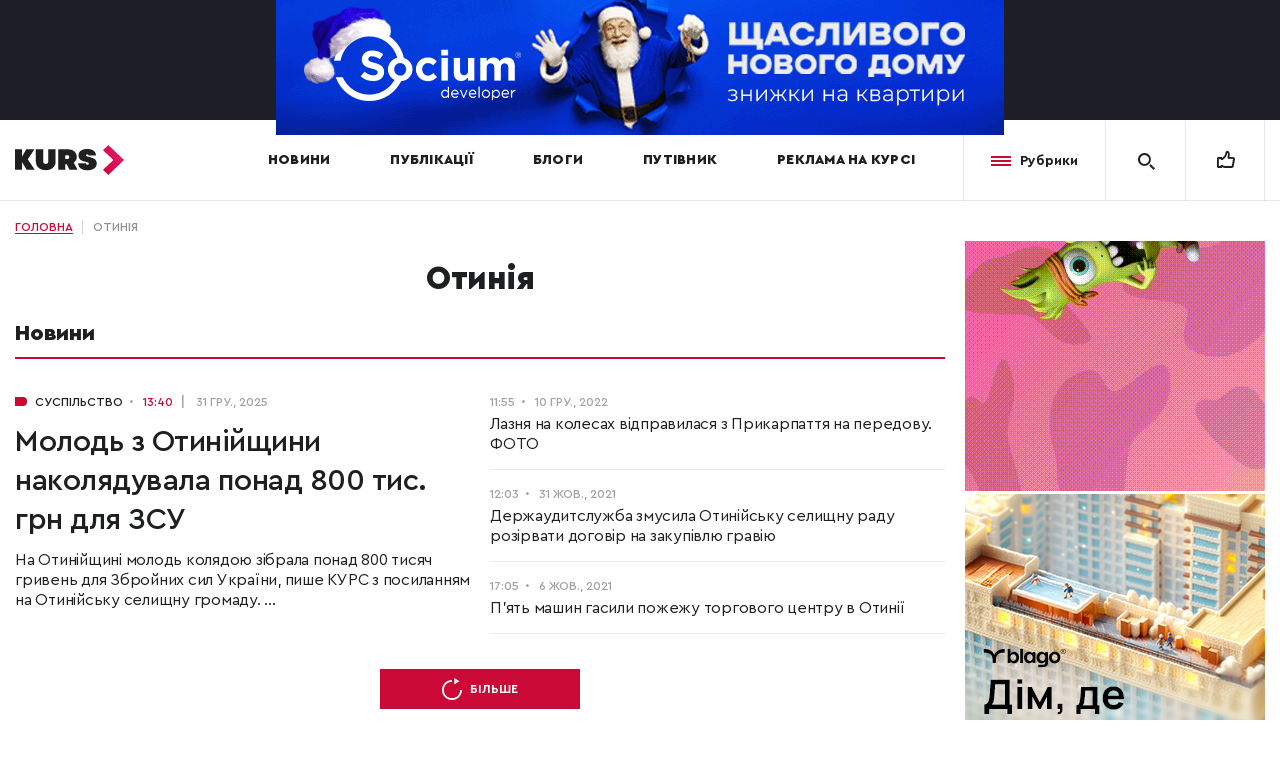

--- FILE ---
content_type: text/html; charset=UTF-8
request_url: https://kurs.if.ua/tag/otyniya/
body_size: 19793
content:
<!doctype html>
<html prefix="og: http://ogp.me/ns#" lang="">
<head>
<title>Отинія | Курс</title>
	<meta charset="UTF-8" />

		<meta name="viewport" content="width=device-width,initial-scale=1">

	<link rel="shortcut icon" href="/favicon.ico?ver=3.2" type="image/x-icon"><!-- Google (gtag.js) DataLayer режиму згоди, доданого Site Kit -->
<script id="google_gtagjs-js-consent-mode-data-layer" type="text/javascript">
window.dataLayer = window.dataLayer || [];function gtag(){dataLayer.push(arguments);}
gtag('consent', 'default', {"ad_personalization":"denied","ad_storage":"denied","ad_user_data":"denied","analytics_storage":"denied","functionality_storage":"denied","security_storage":"denied","personalization_storage":"denied","region":["AT","BE","BG","CH","CY","CZ","DE","DK","EE","ES","FI","FR","GB","GR","HR","HU","IE","IS","IT","LI","LT","LU","LV","MT","NL","NO","PL","PT","RO","SE","SI","SK"],"wait_for_update":500});
window._googlesitekitConsentCategoryMap = {"statistics":["analytics_storage"],"marketing":["ad_storage","ad_user_data","ad_personalization"],"functional":["functionality_storage","security_storage"],"preferences":["personalization_storage"]};
window._googlesitekitConsents = {"ad_personalization":"denied","ad_storage":"denied","ad_user_data":"denied","analytics_storage":"denied","functionality_storage":"denied","security_storage":"denied","personalization_storage":"denied","region":["AT","BE","BG","CH","CY","CZ","DE","DK","EE","ES","FI","FR","GB","GR","HR","HU","IE","IS","IT","LI","LT","LU","LV","MT","NL","NO","PL","PT","RO","SE","SI","SK"],"wait_for_update":500};
</script>
<!-- Закінчення тегу Google (gtag.js) DataLayer режиму згоди, доданого Site Kit -->

<!-- Оптимізація пошукових систем (SEO) з Rank Math - https://rankmath.com/ -->
<meta name="description" content="Отинія"/>
<meta name="robots" content="follow, index, max-snippet:-1, max-video-preview:-1, max-image-preview:large"/>
<link rel="canonical" href="https://kurs.if.ua/tag/otyniya/" />
<link rel="next" href="https://kurs.if.ua/tag/otyniya/page/2/" />
<meta property="og:locale" content="uk_UA" />
<meta property="og:type" content="article" />
<meta property="og:title" content="Отинія | Курс" />
<meta property="og:description" content="Отинія" />
<meta property="og:url" content="https://kurs.if.ua/tag/otyniya/" />
<meta property="og:site_name" content="Курс" />
<meta property="og:image" content="https://kurs.if.ua/wp-content/uploads/2019/06/og_image_2_kurs.png" />
<meta property="og:image:secure_url" content="https://kurs.if.ua/wp-content/uploads/2019/06/og_image_2_kurs.png" />
<meta property="og:image:width" content="1200" />
<meta property="og:image:height" content="630" />
<meta property="og:image:type" content="image/png" />
<meta name="twitter:card" content="summary_large_image" />
<meta name="twitter:title" content="Отинія | Курс" />
<meta name="twitter:description" content="Отинія" />
<meta name="twitter:image" content="https://kurs.if.ua/wp-content/uploads/2019/06/og_image_2_kurs.png" />
<meta name="twitter:label1" content="Записи" />
<meta name="twitter:data1" content="46" />
<script type="application/ld+json" class="rank-math-schema">{"@context":"https://schema.org","@graph":[{"@type":"Organization","@id":"https://kurs.if.ua/#organization","name":"\u041a\u0443\u0440\u0441","url":"https://kurs.if.ua"},{"@type":"WebSite","@id":"https://kurs.if.ua/#website","url":"https://kurs.if.ua","name":"\u041a\u0443\u0440\u0441","publisher":{"@id":"https://kurs.if.ua/#organization"},"inLanguage":"uk"},{"@type":"CollectionPage","@id":"https://kurs.if.ua/tag/otyniya/#webpage","url":"https://kurs.if.ua/tag/otyniya/","name":"\u041e\u0442\u0438\u043d\u0456\u044f | \u041a\u0443\u0440\u0441","isPartOf":{"@id":"https://kurs.if.ua/#website"},"inLanguage":"uk"}]}</script>
<!-- /Плагін Rank Math WordPress SEO -->

<link rel='dns-prefetch' href='//www.googletagmanager.com' />
<link href='https://fonts.gstatic.com' crossorigin rel='preconnect' />
<style type="text/css">
img.wp-smiley,
img.emoji {
	display: inline !important;
	border: none !important;
	box-shadow: none !important;
	height: 1em !important;
	width: 1em !important;
	margin: 0 0.07em !important;
	vertical-align: -0.1em !important;
	background: none !important;
	padding: 0 !important;
}
</style>
	
		<style type="text/css">
			.mistape-test, .mistape_mistake_inner {color: #ca0937 !important;}
			#mistape_dialog h2::before, #mistape_dialog .mistape_action, .mistape-letter-back {background-color: #ca0937 !important; }
			#mistape_reported_text:before, #mistape_reported_text:after {border-color: #ca0937 !important;}
            .mistape-letter-front .front-left {border-left-color: #ca0937 !important;}
            .mistape-letter-front .front-right {border-right-color: #ca0937 !important;}
            .mistape-letter-front .front-bottom, .mistape-letter-back > .mistape-letter-back-top, .mistape-letter-top {border-bottom-color: #ca0937 !important;}
            .mistape-logo svg {fill: #ca0937 !important;}
		</style>
		<link rel='stylesheet' id='wp-block-library-css' href='https://kurs.if.ua/wp-includes/css/dist/block-library/style.min.css?ver=6.3.7' type='text/css' media='all' />
<style id='classic-theme-styles-inline-css' type='text/css'>
/*! This file is auto-generated */
.wp-block-button__link{color:#fff;background-color:#32373c;border-radius:9999px;box-shadow:none;text-decoration:none;padding:calc(.667em + 2px) calc(1.333em + 2px);font-size:1.125em}.wp-block-file__button{background:#32373c;color:#fff;text-decoration:none}
</style>
<style id='global-styles-inline-css' type='text/css'>
body{--wp--preset--color--black: #000000;--wp--preset--color--cyan-bluish-gray: #abb8c3;--wp--preset--color--white: #ffffff;--wp--preset--color--pale-pink: #f78da7;--wp--preset--color--vivid-red: #cf2e2e;--wp--preset--color--luminous-vivid-orange: #ff6900;--wp--preset--color--luminous-vivid-amber: #fcb900;--wp--preset--color--light-green-cyan: #7bdcb5;--wp--preset--color--vivid-green-cyan: #00d084;--wp--preset--color--pale-cyan-blue: #8ed1fc;--wp--preset--color--vivid-cyan-blue: #0693e3;--wp--preset--color--vivid-purple: #9b51e0;--wp--preset--gradient--vivid-cyan-blue-to-vivid-purple: linear-gradient(135deg,rgba(6,147,227,1) 0%,rgb(155,81,224) 100%);--wp--preset--gradient--light-green-cyan-to-vivid-green-cyan: linear-gradient(135deg,rgb(122,220,180) 0%,rgb(0,208,130) 100%);--wp--preset--gradient--luminous-vivid-amber-to-luminous-vivid-orange: linear-gradient(135deg,rgba(252,185,0,1) 0%,rgba(255,105,0,1) 100%);--wp--preset--gradient--luminous-vivid-orange-to-vivid-red: linear-gradient(135deg,rgba(255,105,0,1) 0%,rgb(207,46,46) 100%);--wp--preset--gradient--very-light-gray-to-cyan-bluish-gray: linear-gradient(135deg,rgb(238,238,238) 0%,rgb(169,184,195) 100%);--wp--preset--gradient--cool-to-warm-spectrum: linear-gradient(135deg,rgb(74,234,220) 0%,rgb(151,120,209) 20%,rgb(207,42,186) 40%,rgb(238,44,130) 60%,rgb(251,105,98) 80%,rgb(254,248,76) 100%);--wp--preset--gradient--blush-light-purple: linear-gradient(135deg,rgb(255,206,236) 0%,rgb(152,150,240) 100%);--wp--preset--gradient--blush-bordeaux: linear-gradient(135deg,rgb(254,205,165) 0%,rgb(254,45,45) 50%,rgb(107,0,62) 100%);--wp--preset--gradient--luminous-dusk: linear-gradient(135deg,rgb(255,203,112) 0%,rgb(199,81,192) 50%,rgb(65,88,208) 100%);--wp--preset--gradient--pale-ocean: linear-gradient(135deg,rgb(255,245,203) 0%,rgb(182,227,212) 50%,rgb(51,167,181) 100%);--wp--preset--gradient--electric-grass: linear-gradient(135deg,rgb(202,248,128) 0%,rgb(113,206,126) 100%);--wp--preset--gradient--midnight: linear-gradient(135deg,rgb(2,3,129) 0%,rgb(40,116,252) 100%);--wp--preset--font-size--small: 13px;--wp--preset--font-size--medium: 20px;--wp--preset--font-size--large: 36px;--wp--preset--font-size--x-large: 42px;--wp--preset--spacing--20: 0.44rem;--wp--preset--spacing--30: 0.67rem;--wp--preset--spacing--40: 1rem;--wp--preset--spacing--50: 1.5rem;--wp--preset--spacing--60: 2.25rem;--wp--preset--spacing--70: 3.38rem;--wp--preset--spacing--80: 5.06rem;--wp--preset--shadow--natural: 6px 6px 9px rgba(0, 0, 0, 0.2);--wp--preset--shadow--deep: 12px 12px 50px rgba(0, 0, 0, 0.4);--wp--preset--shadow--sharp: 6px 6px 0px rgba(0, 0, 0, 0.2);--wp--preset--shadow--outlined: 6px 6px 0px -3px rgba(255, 255, 255, 1), 6px 6px rgba(0, 0, 0, 1);--wp--preset--shadow--crisp: 6px 6px 0px rgba(0, 0, 0, 1);}:where(.is-layout-flex){gap: 0.5em;}:where(.is-layout-grid){gap: 0.5em;}body .is-layout-flow > .alignleft{float: left;margin-inline-start: 0;margin-inline-end: 2em;}body .is-layout-flow > .alignright{float: right;margin-inline-start: 2em;margin-inline-end: 0;}body .is-layout-flow > .aligncenter{margin-left: auto !important;margin-right: auto !important;}body .is-layout-constrained > .alignleft{float: left;margin-inline-start: 0;margin-inline-end: 2em;}body .is-layout-constrained > .alignright{float: right;margin-inline-start: 2em;margin-inline-end: 0;}body .is-layout-constrained > .aligncenter{margin-left: auto !important;margin-right: auto !important;}body .is-layout-constrained > :where(:not(.alignleft):not(.alignright):not(.alignfull)){max-width: var(--wp--style--global--content-size);margin-left: auto !important;margin-right: auto !important;}body .is-layout-constrained > .alignwide{max-width: var(--wp--style--global--wide-size);}body .is-layout-flex{display: flex;}body .is-layout-flex{flex-wrap: wrap;align-items: center;}body .is-layout-flex > *{margin: 0;}body .is-layout-grid{display: grid;}body .is-layout-grid > *{margin: 0;}:where(.wp-block-columns.is-layout-flex){gap: 2em;}:where(.wp-block-columns.is-layout-grid){gap: 2em;}:where(.wp-block-post-template.is-layout-flex){gap: 1.25em;}:where(.wp-block-post-template.is-layout-grid){gap: 1.25em;}.has-black-color{color: var(--wp--preset--color--black) !important;}.has-cyan-bluish-gray-color{color: var(--wp--preset--color--cyan-bluish-gray) !important;}.has-white-color{color: var(--wp--preset--color--white) !important;}.has-pale-pink-color{color: var(--wp--preset--color--pale-pink) !important;}.has-vivid-red-color{color: var(--wp--preset--color--vivid-red) !important;}.has-luminous-vivid-orange-color{color: var(--wp--preset--color--luminous-vivid-orange) !important;}.has-luminous-vivid-amber-color{color: var(--wp--preset--color--luminous-vivid-amber) !important;}.has-light-green-cyan-color{color: var(--wp--preset--color--light-green-cyan) !important;}.has-vivid-green-cyan-color{color: var(--wp--preset--color--vivid-green-cyan) !important;}.has-pale-cyan-blue-color{color: var(--wp--preset--color--pale-cyan-blue) !important;}.has-vivid-cyan-blue-color{color: var(--wp--preset--color--vivid-cyan-blue) !important;}.has-vivid-purple-color{color: var(--wp--preset--color--vivid-purple) !important;}.has-black-background-color{background-color: var(--wp--preset--color--black) !important;}.has-cyan-bluish-gray-background-color{background-color: var(--wp--preset--color--cyan-bluish-gray) !important;}.has-white-background-color{background-color: var(--wp--preset--color--white) !important;}.has-pale-pink-background-color{background-color: var(--wp--preset--color--pale-pink) !important;}.has-vivid-red-background-color{background-color: var(--wp--preset--color--vivid-red) !important;}.has-luminous-vivid-orange-background-color{background-color: var(--wp--preset--color--luminous-vivid-orange) !important;}.has-luminous-vivid-amber-background-color{background-color: var(--wp--preset--color--luminous-vivid-amber) !important;}.has-light-green-cyan-background-color{background-color: var(--wp--preset--color--light-green-cyan) !important;}.has-vivid-green-cyan-background-color{background-color: var(--wp--preset--color--vivid-green-cyan) !important;}.has-pale-cyan-blue-background-color{background-color: var(--wp--preset--color--pale-cyan-blue) !important;}.has-vivid-cyan-blue-background-color{background-color: var(--wp--preset--color--vivid-cyan-blue) !important;}.has-vivid-purple-background-color{background-color: var(--wp--preset--color--vivid-purple) !important;}.has-black-border-color{border-color: var(--wp--preset--color--black) !important;}.has-cyan-bluish-gray-border-color{border-color: var(--wp--preset--color--cyan-bluish-gray) !important;}.has-white-border-color{border-color: var(--wp--preset--color--white) !important;}.has-pale-pink-border-color{border-color: var(--wp--preset--color--pale-pink) !important;}.has-vivid-red-border-color{border-color: var(--wp--preset--color--vivid-red) !important;}.has-luminous-vivid-orange-border-color{border-color: var(--wp--preset--color--luminous-vivid-orange) !important;}.has-luminous-vivid-amber-border-color{border-color: var(--wp--preset--color--luminous-vivid-amber) !important;}.has-light-green-cyan-border-color{border-color: var(--wp--preset--color--light-green-cyan) !important;}.has-vivid-green-cyan-border-color{border-color: var(--wp--preset--color--vivid-green-cyan) !important;}.has-pale-cyan-blue-border-color{border-color: var(--wp--preset--color--pale-cyan-blue) !important;}.has-vivid-cyan-blue-border-color{border-color: var(--wp--preset--color--vivid-cyan-blue) !important;}.has-vivid-purple-border-color{border-color: var(--wp--preset--color--vivid-purple) !important;}.has-vivid-cyan-blue-to-vivid-purple-gradient-background{background: var(--wp--preset--gradient--vivid-cyan-blue-to-vivid-purple) !important;}.has-light-green-cyan-to-vivid-green-cyan-gradient-background{background: var(--wp--preset--gradient--light-green-cyan-to-vivid-green-cyan) !important;}.has-luminous-vivid-amber-to-luminous-vivid-orange-gradient-background{background: var(--wp--preset--gradient--luminous-vivid-amber-to-luminous-vivid-orange) !important;}.has-luminous-vivid-orange-to-vivid-red-gradient-background{background: var(--wp--preset--gradient--luminous-vivid-orange-to-vivid-red) !important;}.has-very-light-gray-to-cyan-bluish-gray-gradient-background{background: var(--wp--preset--gradient--very-light-gray-to-cyan-bluish-gray) !important;}.has-cool-to-warm-spectrum-gradient-background{background: var(--wp--preset--gradient--cool-to-warm-spectrum) !important;}.has-blush-light-purple-gradient-background{background: var(--wp--preset--gradient--blush-light-purple) !important;}.has-blush-bordeaux-gradient-background{background: var(--wp--preset--gradient--blush-bordeaux) !important;}.has-luminous-dusk-gradient-background{background: var(--wp--preset--gradient--luminous-dusk) !important;}.has-pale-ocean-gradient-background{background: var(--wp--preset--gradient--pale-ocean) !important;}.has-electric-grass-gradient-background{background: var(--wp--preset--gradient--electric-grass) !important;}.has-midnight-gradient-background{background: var(--wp--preset--gradient--midnight) !important;}.has-small-font-size{font-size: var(--wp--preset--font-size--small) !important;}.has-medium-font-size{font-size: var(--wp--preset--font-size--medium) !important;}.has-large-font-size{font-size: var(--wp--preset--font-size--large) !important;}.has-x-large-font-size{font-size: var(--wp--preset--font-size--x-large) !important;}
.wp-block-navigation a:where(:not(.wp-element-button)){color: inherit;}
:where(.wp-block-post-template.is-layout-flex){gap: 1.25em;}:where(.wp-block-post-template.is-layout-grid){gap: 1.25em;}
:where(.wp-block-columns.is-layout-flex){gap: 2em;}:where(.wp-block-columns.is-layout-grid){gap: 2em;}
.wp-block-pullquote{font-size: 1.5em;line-height: 1.6;}
</style>
<link rel='stylesheet' id='contact-form-7-css' href='https://kurs.if.ua/wp-content/plugins/contact-form-7/includes/css/styles.css?ver=5.9.8' type='text/css' media='all' />
<link rel='stylesheet' id='mistape-front-css' href='https://kurs.if.ua/wp-content/plugins/mistape/assets/css/mistape-front.css?ver=1.3.9' type='text/css' media='all' />
<style id='akismet-widget-style-inline-css' type='text/css'>

			.a-stats {
				--akismet-color-mid-green: #357b49;
				--akismet-color-white: #fff;
				--akismet-color-light-grey: #f6f7f7;

				max-width: 350px;
				width: auto;
			}

			.a-stats * {
				all: unset;
				box-sizing: border-box;
			}

			.a-stats strong {
				font-weight: 600;
			}

			.a-stats a.a-stats__link,
			.a-stats a.a-stats__link:visited,
			.a-stats a.a-stats__link:active {
				background: var(--akismet-color-mid-green);
				border: none;
				box-shadow: none;
				border-radius: 8px;
				color: var(--akismet-color-white);
				cursor: pointer;
				display: block;
				font-family: -apple-system, BlinkMacSystemFont, 'Segoe UI', 'Roboto', 'Oxygen-Sans', 'Ubuntu', 'Cantarell', 'Helvetica Neue', sans-serif;
				font-weight: 500;
				padding: 12px;
				text-align: center;
				text-decoration: none;
				transition: all 0.2s ease;
			}

			/* Extra specificity to deal with TwentyTwentyOne focus style */
			.widget .a-stats a.a-stats__link:focus {
				background: var(--akismet-color-mid-green);
				color: var(--akismet-color-white);
				text-decoration: none;
			}

			.a-stats a.a-stats__link:hover {
				filter: brightness(110%);
				box-shadow: 0 4px 12px rgba(0, 0, 0, 0.06), 0 0 2px rgba(0, 0, 0, 0.16);
			}

			.a-stats .count {
				color: var(--akismet-color-white);
				display: block;
				font-size: 1.5em;
				line-height: 1.4;
				padding: 0 13px;
				white-space: nowrap;
			}
		
</style>
<link rel='stylesheet' id='style-css-css' href='https://kurs.if.ua/wp-content/themes/kurs/assets/css/style.min.css?ver=1768674054' type='text/css' media='all' />
<script type='text/javascript' src='https://kurs.if.ua/wp-includes/js/jquery/jquery.min.js?ver=3.7.0' id='jquery-core-js'></script>
<script type='text/javascript' src='https://kurs.if.ua/wp-includes/js/jquery/jquery-migrate.min.js?ver=3.4.1' id='jquery-migrate-js'></script>

<!-- Початок фрагмента тегу Google (gtag.js), доданого за допомогою Site Kit -->
<!-- Фрагмент Google Analytics, доданий Site Kit -->
<script type='text/javascript' src='https://www.googletagmanager.com/gtag/js?id=GT-K55M3RB' id='google_gtagjs-js' async></script>
<script id="google_gtagjs-js-after" type="text/javascript">
window.dataLayer = window.dataLayer || [];function gtag(){dataLayer.push(arguments);}
gtag("set","linker",{"domains":["kurs.if.ua"]});
gtag("js", new Date());
gtag("set", "developer_id.dZTNiMT", true);
gtag("config", "GT-K55M3RB");
</script>
<link rel="https://api.w.org/" href="https://kurs.if.ua/wp-json/" /><link rel="alternate" type="application/json" href="https://kurs.if.ua/wp-json/wp/v2/tags/9893" />
<!-- This site is using AdRotate v5.16 to display their advertisements - https://ajdg.solutions/ -->
<!-- AdRotate CSS -->
<style type="text/css" media="screen">
	.g { margin:0px; padding:0px; overflow:hidden; line-height:1; zoom:1; }
	.g img { height:auto; }
	.g-col { position:relative; float:left; }
	.g-col:first-child { margin-left: 0; }
	.g-col:last-child { margin-right: 0; }
	@media only screen and (max-width: 480px) {
		.g-col, .g-dyn, .g-single { width:100%; margin-left:0; margin-right:0; }
	}
</style>
<!-- /AdRotate CSS -->

<meta name="generator" content="Site Kit by Google 1.165.0" /><!-- Stream WordPress user activity plugin v4.1.1 -->
<meta name="google-site-verification" content="Gf0WO-4Bsi-iSHVoeMgkIXsF9hCaxKCiwURwp22f3ws">
<!-- Meta Pixel Code -->
<script type='text/javascript'>
!function(f,b,e,v,n,t,s){if(f.fbq)return;n=f.fbq=function(){n.callMethod?
n.callMethod.apply(n,arguments):n.queue.push(arguments)};if(!f._fbq)f._fbq=n;
n.push=n;n.loaded=!0;n.version='2.0';n.queue=[];t=b.createElement(e);t.async=!0;
t.src=v;s=b.getElementsByTagName(e)[0];s.parentNode.insertBefore(t,s)}(window,
document,'script','https://connect.facebook.net/en_US/fbevents.js?v=next');
</script>
<!-- End Meta Pixel Code -->

      <script type='text/javascript'>
        var url = window.location.origin + '?ob=open-bridge';
        fbq('set', 'openbridge', '616418242194490', url);
      </script>
    <script type='text/javascript'>fbq('init', '616418242194490', {}, {
    "agent": "wordpress-6.3.7-3.0.16"
})</script><script type='text/javascript'>
    fbq('track', 'PageView', []);
  </script>
<!-- Meta Pixel Code -->
<noscript>
<img height="1" width="1" style="display:none" alt="fbpx"
src="https://www.facebook.com/tr?id=616418242194490&ev=PageView&noscript=1" />
</noscript>
<!-- End Meta Pixel Code -->
      <meta name="onesignal" content="wordpress-plugin"/>
            <script>

      window.OneSignalDeferred = window.OneSignalDeferred || [];

      OneSignalDeferred.push(function(OneSignal) {
        var oneSignal_options = {};
        window._oneSignalInitOptions = oneSignal_options;

        oneSignal_options['serviceWorkerParam'] = { scope: '/' };
oneSignal_options['serviceWorkerPath'] = 'OneSignalSDKWorker.js.php';

        OneSignal.Notifications.setDefaultUrl("https://kurs.if.ua");

        oneSignal_options['wordpress'] = true;
oneSignal_options['appId'] = 'd1dd5850-5aa9-4039-b5e1-a9b0c98d4f0c';
oneSignal_options['allowLocalhostAsSecureOrigin'] = true;
oneSignal_options['welcomeNotification'] = { };
oneSignal_options['welcomeNotification']['disable'] = true;
oneSignal_options['path'] = "https://kurs.if.ua/wp-content/plugins/onesignal-free-web-push-notifications/sdk_files/";
oneSignal_options['safari_web_id'] = "web.onesignal.auto.1bb493cc-6f2b-4253-90e1-02d85a4b9e78";
oneSignal_options['promptOptions'] = { };
              OneSignal.init(window._oneSignalInitOptions);
              OneSignal.Slidedown.promptPush()      });

      function documentInitOneSignal() {
        var oneSignal_elements = document.getElementsByClassName("OneSignal-prompt");

        var oneSignalLinkClickHandler = function(event) { OneSignal.Notifications.requestPermission(); event.preventDefault(); };        for(var i = 0; i < oneSignal_elements.length; i++)
          oneSignal_elements[i].addEventListener('click', oneSignalLinkClickHandler, false);
      }

      if (document.readyState === 'complete') {
           documentInitOneSignal();
      }
      else {
           window.addEventListener("load", function(event){
               documentInitOneSignal();
          });
      }
    </script>
<link rel="icon" href="https://kurs.if.ua/wp-content/uploads/2019/05/cropped-kurs-favicon-32x32.png" sizes="32x32" />
<link rel="icon" href="https://kurs.if.ua/wp-content/uploads/2019/05/cropped-kurs-favicon-192x192.png" sizes="192x192" />
<link rel="apple-touch-icon" href="https://kurs.if.ua/wp-content/uploads/2019/05/cropped-kurs-favicon-180x180.png" />
<meta name="msapplication-TileImage" content="https://kurs.if.ua/wp-content/uploads/2019/05/cropped-kurs-favicon-270x270.png" />
		<style type="text/css" id="wp-custom-css">
			.t688__textwrapper, .t688__row {min-height: 300px;}

.top-block .top-block__inner{
	display: flex;
	align-items: center;
	height: 90px;
}

.correct + .top-block .top-block__inner{
	height: unset;
}

.top-block .top-block__inner video{
	max-width: 100%;
}

@media screen and (max-width: 768px){
	.top-block .top-block__inner{
		height: 70px;
	}
	
	.correct + .top-block .top-block__inner{
		height: unset;
	}
}		</style>
		<script>
	(function(i,s,o,g,r,a,m){i['GoogleAnalyticsObject']=r;i[r]=i[r]||function(){
		(i[r].q=i[r].q||[]).push(arguments)},i[r].l=1*new Date();a=s.createElement(o),
		m=s.getElementsByTagName(o)[0];a.async=1;a.src=g;m.parentNode.insertBefore(a,m)
	})(window,document,'script','//www.google-analytics.com/analytics.js','ga');

	ga('create', 'UA-17857797-2', 'auto');
	ga('send', 'pageview');

</script>

<script async src="//cmp.optad360.io/items/08da9c8d-a6cd-4a2f-b558-bea8066a2861.min.js"></script>
</head>
<body data-id="top" class="lang-archive tag-otyniya tag-9893 wp-embed-responsive"><script async src="//get.optad360.io/sf/8ab66d70-3d81-48de-b597-bca376cfbeb7/plugin.min.js"></script>	<div class="top-block">
		<div class="top-block__inner"><div class="g g-1"><div class="g-single a-24"><div id="candyplace_728x150"><a class="gofollow" data-track="MjQsMSw2MA==" href="https://socium.if.ua/project/"rel="nofollow"><img src="https://kurs.if.ua/wp-content/uploads/2025/12/kurs-728h150.gif"></a></div></div></div>

		</div>
	</div>
<header class="main-header">
	<div class="wrap fd">

		<a href="/" class="logo">
			<svg width="109px" height="30px" viewBox="0 0 109 30" version="1.1" xmlns="http://www.w3.org/2000/svg" xmlns:xlink="http://www.w3.org/1999/xlink">
			    <defs>
			        <linearGradient x1="83.1473214%" y1="30.5729167%" x2="0%" y2="85.625%" id="linearGradient-1">
			            <stop stop-color="#E71568" offset="0%"></stop>
			            <stop stop-color="#CA0937" offset="100%"></stop>
			        </linearGradient>
			    </defs>
			    <g id="All_pages" stroke="none" stroke-width="1" fill="none" fill-rule="evenodd">
			        <g id="KURS_single_page_20_03_approved" transform="translate(-330.000000, -145.000000)">
			            <g id="header" transform="translate(0.000000, 120.000000)">
			                <g id="logo" transform="translate(330.000000, 25.000000)">
			                    <g id="Group-2" transform="translate(-0.000251, 4.000000)" fill="#1D1F21">
			                        <path d="M37.9072571,18.7994375 C36.0982286,20.3750625 33.7077714,21.1631875 30.7365143,21.1631875 C27.7646286,21.1631875 25.3716571,20.3750625 23.5576,18.7994375 C21.7435429,17.2238125 20.8371429,15.1225625 20.8371429,12.4981875 L20.8371429,0.3469375 L28.2316571,0.3469375 L28.2316571,12.5263125 C28.2316571,13.2506875 28.4604571,13.8406875 28.9174286,14.2975625 C29.3744,14.7531875 29.9809714,14.9819375 30.7365143,14.9819375 C31.4914286,14.9819375 32.0973714,14.7531875 32.5549714,14.2975625 C33.0119429,13.8406875 33.2407429,13.2506875 33.2407429,12.5263125 L33.2407429,0.3469375 L40.6201714,0.3469375 L40.6201714,12.4981875 C40.6201714,15.1225625 39.7162857,17.2238125 37.9072571,18.7994375" id="Fill-1"></path>
			                        <polygon id="Fill-3" points="19.7836571 20.729375 11.6392571 20.729375 6.94571429 12.9825 6.94571429 20.729375 -1.77635684e-15 20.729375 -1.77635684e-15 0.346875 6.94571429 0.346875 6.94571429 7.76625 11.2300571 0.346875 19.3744571 0.346875 12.7794857 10.3675"></polygon>
			                        <path d="M50.3148171,6.1459375 L50.3148171,10.0121875 L52.0723029,10.0121875 C52.7737886,10.0121875 53.3269314,9.8303125 53.73236,9.4653125 C54.1384171,9.1009375 54.3414457,8.6334375 54.3414457,8.0653125 C54.3414457,7.4965625 54.1384171,7.0346875 53.73236,6.6790625 C53.3269314,6.3240625 52.7737886,6.1459375 52.0723029,6.1459375 L50.3148171,6.1459375 Z M54.5513886,20.7290625 L51.7869314,15.2003125 L50.3148171,15.2003125 L50.3148171,20.7290625 L43.1786457,20.7290625 L43.1786457,0.3471875 L53.2295029,0.3471875 C55.7532171,0.3471875 57.8061314,1.0571875 59.3888743,2.4790625 C60.9716171,3.9003125 61.76236,5.7628125 61.76236,8.0653125 C61.76236,9.2309375 61.5015029,10.2853125 60.9810457,11.2271875 C60.45996,12.1703125 59.7239029,12.9596875 58.7735029,13.5940625 L62.5285886,20.7290625 L54.5513886,20.7290625 Z" id="Fill-6"></path>
			                        <path d="M72.4372629,21.25 C69.5395486,21.25 67.2785771,20.635625 65.6556057,19.406875 C64.0326343,18.178125 63.2211486,16.475 63.2211486,14.2975 L70.9318343,14.2975 C70.9318343,14.73625 71.0676057,15.0825 71.3391486,15.334375 C71.6106914,15.586875 71.97652,15.713125 72.4372629,15.713125 C72.8571486,15.713125 73.1978343,15.6125 73.4586914,15.41125 C73.7195486,15.21125 73.8502914,14.9375 73.8502914,14.591875 C73.8502914,14.34875 73.7736057,14.13375 73.6202343,13.946875 C73.4668629,13.760625 73.2380629,13.60375 72.9363486,13.476875 C72.6340057,13.35125 72.3146914,13.239375 71.97652,13.140625 C71.6383486,13.0425 71.2291486,12.9375 70.7476629,12.825625 C70.7068057,12.816875 70.6703486,12.809375 70.6408057,12.804375 C70.6093771,12.799375 70.5785771,12.793125 70.5477771,12.78375 C68.8588057,12.400625 67.6192629,12.021875 66.8310343,11.64875 C64.7730914,10.67625 63.6724629,9.0925 63.52852,6.89625 C63.5184629,6.72875 63.5134343,6.555625 63.5134343,6.378125 C63.5134343,4.378125 64.2834343,2.815625 65.8246914,1.689375 C67.3659486,0.563125 69.5188057,0 72.2838914,0 C74.9968057,0 77.1163486,0.5775 78.64252,1.73125 C80.1686914,2.885625 80.9311486,4.490625 80.9311486,6.54625 L73.5127486,6.54625 C73.5127486,6.163125 73.4052629,5.86625 73.1896629,5.65625 C72.9746914,5.445625 72.6729771,5.340625 72.2838914,5.340625 C71.9048629,5.340625 71.6106914,5.4225 71.4007486,5.585625 C71.1908057,5.749375 71.0858343,5.97625 71.0858343,6.265625 C71.0858343,6.49 71.1574914,6.68875 71.3001771,6.86125 C71.44412,7.034375 71.6898914,7.193125 72.03812,7.338125 C72.3863486,7.483125 72.69812,7.595 72.9746914,7.674375 C73.2518914,7.75375 73.6761771,7.86375 74.2500629,8.00375 C74.3210914,8.0225 74.3776629,8.03625 74.41852,8.045625 C75.2683486,8.251875 75.9333771,8.4225 76.4154914,8.5575 C76.8969771,8.693125 77.5236629,8.93375 78.2974343,9.279375 C79.0705771,9.625 79.6664629,9.999375 80.0863486,10.400625 C80.5062343,10.8025 80.8827486,11.35125 81.2158914,12.0475 C81.5477771,12.744375 81.7149771,13.535625 81.7149771,14.42375 C81.7149771,16.573125 80.8978343,18.248125 79.2648057,19.44875 C77.6317771,20.649375 75.3563486,21.25 72.4372629,21.25" id="Fill-8"></path>
			                    </g>
			                    <polygon class="arrow" id="Fill-10" fill="url(#linearGradient-1)" points="109 14.9387834 93.3144495 0 88 5.1914232 98.4357205 15.0003239 88 24.8085768 93.3144495 30 109 15.0612166 108.93538 15.0003239"></polygon>
			                </g>
			            </g>
			        </g>
			    </g>
			</svg>
		</a>

		<nav class="main-header__nav">	<ul>			<li class="menu-item menu-item-type-custom menu-item-object-custom menu-item-51">
				<a href="/news/" target="">Новини</a>
			</li>			<li class="menu-item menu-item-type-custom menu-item-object-custom menu-item-50">
				<a href="/articles/" target="">Публікації</a>
			</li>			<li class="menu-item menu-item-type-custom menu-item-object-custom menu-item-53">
				<a href="/blogs/" target="">Блоги</a>
			</li>			<li class="menu-item menu-item-type-custom menu-item-object-custom menu-item-168987">
				<a href="https://travel.kurs.if.ua/" target="_blank">Путівник</a>
			</li>			<li class="menu-item menu-item-type-custom menu-item-object-custom menu-item-54">
				<a href="https://kurs.if.ua/wp-content/uploads/2024/08/mediakit.pdf" target="_blank">Реклама на Курсі</a>
			</li>	</ul>		</nav>

		<div class="main-header__btns">
			<div class="main-header__btn mobile-menu mobile_menu_js">
				<a class="btn-mobile-menu">
				     <span></span>
				</a>
			</div>
			<div class="main-header__btn icon-burger">

				<span>Рубрики</span>

				<div class="rubric-dropdown">
					<div class="wrap fd links">

						<div class="links__menu">

							<div class="links__row">		<a href="https://kurs.if.ua/politic/" class="menu-item menu-item-type-taxonomy menu-item-object-category menu-item-69 menu-item-has-children main-link">Політика</a>			<ul>					<li class="menu-item menu-item-type-taxonomy menu-item-object-post_tag menu-item-73080">
						<a href="https://kurs.if.ua/tag/vybory/"><span>вибори</span></a>
					</li>					<li class="menu-item menu-item-type-taxonomy menu-item-object-post_tag menu-item-73076">
						<a href="https://kurs.if.ua/tag/partiyi/"><span>партії</span></a>
					</li>					<li class="menu-item menu-item-type-taxonomy menu-item-object-post_tag menu-item-73077">
						<a href="https://kurs.if.ua/tag/reformy/"><span>реформи</span></a>
					</li>					<li class="menu-item menu-item-type-taxonomy menu-item-object-post_tag menu-item-73078">
						<a href="https://kurs.if.ua/tag/prezydent/"><span>президент</span></a>
					</li>					<li class="menu-item menu-item-type-taxonomy menu-item-object-post_tag menu-item-73079">
						<a href="https://kurs.if.ua/tag/vru/"><span>ВРУ</span></a>
					</li>			</ul>		<a href="https://kurs.if.ua/about/" class="menu-item menu-item-type-post_type menu-item-object-page menu-item-73111 main-link">Про нас</a>		<a href="https://kurs.if.ua/reklama/" class="menu-item menu-item-type-post_type menu-item-object-page menu-item-73110 main-link">Реклама</a>							</div>

							<div class="links__row">		<a href="https://kurs.if.ua/economic/" class="menu-item menu-item-type-taxonomy menu-item-object-category menu-item-71 menu-item-has-children main-link">Економіка</a>			<ul>					<li class="menu-item menu-item-type-taxonomy menu-item-object-post_tag menu-item-73081">
						<a href="https://kurs.if.ua/tag/finansy/"><span>фінанси</span></a>
					</li>					<li class="menu-item menu-item-type-taxonomy menu-item-object-post_tag menu-item-73082">
						<a href="https://kurs.if.ua/tag/investycziyi/"><span>інвестиції</span></a>
					</li>					<li class="menu-item menu-item-type-taxonomy menu-item-object-post_tag menu-item-73083">
						<a href="https://kurs.if.ua/tag/byudzhet/"><span>бюджет</span></a>
					</li>					<li class="menu-item menu-item-type-taxonomy menu-item-object-post_tag menu-item-73084">
						<a href="https://kurs.if.ua/tag/energetyka/"><span>енергетика</span></a>
					</li>					<li class="menu-item menu-item-type-taxonomy menu-item-object-post_tag menu-item-73085">
						<a href="https://kurs.if.ua/tag/turyzm/"><span>туризм</span></a>
					</li>			</ul>		<a href="https://kurs.if.ua/sport/" class="menu-item menu-item-type-taxonomy menu-item-object-category menu-item-75 main-link">Спорт</a>		<a href="https://kurs.if.ua/health/" class="menu-item menu-item-type-taxonomy menu-item-object-category menu-item-72 main-link">Здоров'я</a>		<a href="https://kurs.if.ua/history/" class="menu-item menu-item-type-taxonomy menu-item-object-category menu-item-73 main-link">Наша історія</a>							</div>

							<div class="links__row">		<a href="https://kurs.if.ua/society/" class="menu-item menu-item-type-taxonomy menu-item-object-category menu-item-78 menu-item-has-children main-link">Суспільство</a>			<ul>					<li class="menu-item menu-item-type-taxonomy menu-item-object-post_tag menu-item-73086">
						<a href="https://kurs.if.ua/tag/oos/"><span>ООС</span></a>
					</li>					<li class="menu-item menu-item-type-taxonomy menu-item-object-post_tag menu-item-73087">
						<a href="https://kurs.if.ua/tag/komunalka/"><span>комуналка</span></a>
					</li>					<li class="menu-item menu-item-type-taxonomy menu-item-object-post_tag menu-item-73088">
						<a href="https://kurs.if.ua/tag/dorogy/"><span>Дороги</span></a>
					</li>					<li class="menu-item menu-item-type-taxonomy menu-item-object-post_tag menu-item-73089">
						<a href="https://kurs.if.ua/tag/budivnycztvo/"><span>будівництво</span></a>
					</li>					<li class="menu-item menu-item-type-taxonomy menu-item-object-post_tag menu-item-73090">
						<a href="https://kurs.if.ua/tag/czerkva/"><span>церква</span></a>
					</li>					<li class="menu-item menu-item-type-taxonomy menu-item-object-post_tag menu-item-73091">
						<a href="https://kurs.if.ua/tag/dtp/"><span>ДТП</span></a>
					</li>					<li class="menu-item menu-item-type-taxonomy menu-item-object-post_tag menu-item-73092">
						<a href="https://kurs.if.ua/tag/kryminal/"><span>кримінал</span></a>
					</li>			</ul>							</div>

							<div class="links__row">		<a href="https://kurs.if.ua/lifestyle/" class="menu-item menu-item-type-taxonomy menu-item-object-category menu-item-80 menu-item-has-children main-link">Стиль життя</a>			<ul>					<li class="menu-item menu-item-type-taxonomy menu-item-object-post_tag menu-item-73093">
						<a href="https://kurs.if.ua/tag/literatura/"><span>література</span></a>
					</li>					<li class="menu-item menu-item-type-taxonomy menu-item-object-post_tag menu-item-73094">
						<a href="https://kurs.if.ua/tag/muzyka/"><span>музика</span></a>
					</li>					<li class="menu-item menu-item-type-taxonomy menu-item-object-post_tag menu-item-73095">
						<a href="https://kurs.if.ua/tag/kino/"><span>кіно</span></a>
					</li>					<li class="menu-item menu-item-type-taxonomy menu-item-object-post_tag menu-item-73096">
						<a href="https://kurs.if.ua/tag/festyvali/"><span>фестивалі</span></a>
					</li>					<li class="menu-item menu-item-type-taxonomy menu-item-object-post_tag menu-item-73097">
						<a href="https://kurs.if.ua/tag/moda/"><span>мода</span></a>
					</li>					<li class="menu-item menu-item-type-taxonomy menu-item-object-post_tag menu-item-73098">
						<a href="https://kurs.if.ua/tag/podorozhi/"><span>подорожі</span></a>
					</li>					<li class="menu-item menu-item-type-taxonomy menu-item-object-post_tag menu-item-73099">
						<a href="https://kurs.if.ua/tag/karpaty/"><span>Карпати</span></a>
					</li>			</ul>							</div>

						</div>

						<div class="subscribe-block">

							<div class="subscribe-block__logo">
								<img src="https://kurs.if.ua/wp-content/themes/kurs/assets/img/svg/logo-white.svg" alt="">
							</div>

							<div class="subscribe-block__description">
								Щоб бути в курсі: <br>
								найцікавіші новини Івано-Франківська
								і регіону за тиждень
							</div>

							<div class="subscribe-form">
								<form action="https://gmail.us20.list-manage.com/subscribe/post-json?u=1591b033974e3fd8c53c53c05&amp;id=82a27fbcd8&amp;c=?" method="post" id="mc-embedded-subscribe-form" name="mc-embedded-subscribe-form" class="subscribe-form__inner icon-mail validation_js">
									<div id="mc_embed_signup_scroll">

										<input type="email" value="" name="EMAIL" class="email subscribe-form__input email_js" id="mce-EMAIL" placeholder="Ваш e-mail" autocomplete="off">

										<!-- real people should not fill this in and expect good things - do not remove this or risk form bot signups-->
										<div style="position: absolute; left: -5000px;" aria-hidden="true">
											<input type="text" name="b_1591b033974e3fd8c53c53c05_82a27fbcd8" tabindex="-1" value="">
										</div>

										<button type="submit" value="" name="subscribe" id="mc-embedded-subscribe" class="subscribe-form__button icon-arrow"></button>

									</div>
								</form>
							</div>

							<div class="socials socials--border">									<a target="_blank" rel="nofollow"  class="icon-fb" href="https://www.facebook.com/www.kurs.if.ua"></a>									<a target="_blank" rel="nofollow"  class="icon-tg" href="https://t.me/kurs_if"></a>									<a target="_blank" rel="nofollow"  class="icon-tw" href="https://twitter.com/KURS_IF"></a>									<a target="_blank" rel="nofollow"  class="icon-yt" href="https://www.youtube.com/channel/UCoL9vRgaCN7Y7xbpQB60sdQ"></a>
								<a target="_blank" class="icon-rss" href="/feed"></a>

							</div>

						</div>

					</div>
				</div>

			</div>

			<div class="search-form">
				<div class="search-form__wrap">

					<div class="main-header__btn icon-search search-form__btn-open js-open-search"></div>

					<form id="search-form" action="">
						<div class="input-wrap">
							<input type="text"
							       placeholder="Я шукаю …"
							       id="modal-search-input"
							/>
						</div>
					</form>

					<div class="search-form__btn-close js-close-search"></div>

				</div>
			</div>

			<div class="main-header__btn icon-like">
				<div class="socials socials--header">						<a target="_blank" class="icon-fb" href="https://www.facebook.com/www.kurs.if.ua"></a>						<a target="_blank" class="icon-tg" href="https://t.me/kurs_if"></a>						<a target="_blank" class="icon-tw" href="https://twitter.com/KURS_IF"></a>						<a target="_blank" class="icon-yt" href="https://www.youtube.com/channel/UCoL9vRgaCN7Y7xbpQB60sdQ"></a>
					<a target="_blank" class="icon-rss" href="/feed"></a>

				</div>
			</div>

		</div>
	</div>
</header><div class="mob-menu">
	<div class="mob-menu__inner">
		<ul class="mob-links">						<li><a href="/news/" class="with-submenu">Новини</a></li>						<li><a href="/articles/" class="with-submenu">Публікації</a></li>						<li><a href="/blogs/" class="with-submenu">Блоги</a></li>						<li><a href="https://travel.kurs.if.ua/" class="with-submenu">Путівник</a></li>						<li><a href="https://kurs.if.ua/wp-content/uploads/2024/08/mediakit.pdf" class="with-submenu">Реклама на Курсі</a></li>
		</ul>		<div class="menu-address">Івано-Франківськ,<br>вул. Тринітарська, 11, оф. 5<br><a href="/cdn-cgi/l/email-protection" class="__cf_email__" data-cfemail="dcb7a9aeaff2b5baf2a9bd9cbbb1bdb5b0f2bfb3b1">[email&#160;protected]</a><br>+380 73 113 2025		</div>    <div class="socials">        <a target="_blank" class="icon-fb" href="https://www.facebook.com/www.kurs.if.ua"></a>        <a target="_blank" class="icon-tg" href="https://t.me/kurs_if"></a>        <a target="_blank" class="icon-tw" href="https://twitter.com/KURS_IF"></a>        <a target="_blank" class="icon-yt" href="https://www.youtube.com/channel/UCoL9vRgaCN7Y7xbpQB60sdQ"></a>
      <a target="_blank" class="icon-rss" href="/feed"></a>
    </div>
	</div>
</div>


	<div class="wrap archive-posts__page">
		<div class="archive-posts__grid">

			<main class="archive-posts__main"><ul class="breadcrubs" itemscope itemtype="http://schema.org/BreadcrumbList">	
	<li itemprop="itemListElement" itemscope itemtype="http://schema.org/ListItem">
		<a rel="nofollow" itemprop="item" href="https://kurs.if.ua">
			<span itemprop="name">Головна</span>
			<meta itemprop="position" content="1">
		</a>
	</li>
	<li itemprop="itemListElement" itemscope itemtype="http://schema.org/ListItem">			<span itemprop="name">Отинія</span>		<meta itemprop="position" content="2">
	</li>

</ul>
				<h1 class="archive-posts__main-title">Отинія</h1>	<div class="archive-posts__news">

		<div class="archive-posts__title">Новини</div>

		<div class="archive-posts__news-inner js_news-container">	<a class="archive-posts__news-item archive-posts__news-item--big archive-posts__news-item--photo" href="https://kurs.if.ua/molod-z-otynijshhyny-nakolyaduvala-ponad-800-tys-grn-dlya-zsu/">

		<div class="archive-posts__news-item-meta">
			<span class="archive-posts__news-item-meta-tag">Суспільство</span>
			<span class="archive-posts__news-item-meta-time">13:40</span>
			<span class="archive-posts__news-item-meta-date">31 Гру., 2025</span>
		</div>

		<h3 class="archive-posts__news-item-title">Молодь з Отинійщини наколядувала понад 800 тис. грн для ЗСУ</h3>

		<p class="archive-posts__news-item-text">
На Отинійщині молодь колядою зібрала понад 800 тисяч гривень для Збройних сил України, пише КУРС з посиланням на Отинійську селищну громаду. ...</p>

	</a>			<div class="archive-posts__news-inner-right">	<a class="archive-posts__news-item" href="https://kurs.if.ua/laznya-na-kolesah-vidpravylasya-z-prykarpattya-na-peredovu-foto/">

		<div class="archive-posts__news-item-meta">
			<span class="archive-posts__news-item-meta-time">11:55</span>
			<span class="archive-posts__news-item-meta-date">10 Гру., 2022</span>
		</div>

		<h4 class="archive-posts__news-item-title">Лазня на колесах відправилася з Прикарпаття на передову. ФОТО</h4>

	</a>	<a class="archive-posts__news-item" href="https://kurs.if.ua/derzhaudytsluzhba-zmusyla-otynijsku-selyshhnu-radu-rozirvaty-dogovir-na-zakupivlyu-graviyu/">

		<div class="archive-posts__news-item-meta">
			<span class="archive-posts__news-item-meta-time">12:03</span>
			<span class="archive-posts__news-item-meta-date">31 Жов., 2021</span>
		</div>

		<h4 class="archive-posts__news-item-title">Держаудитслужба змусила Отинійську селищну раду розірвати договір на закупівлю гравію</h4>

	</a>	<a class="archive-posts__news-item" href="https://kurs.if.ua/pyat-mashyn-gasyly-pozhezhu-v-otyniyi/">

		<div class="archive-posts__news-item-meta">
			<span class="archive-posts__news-item-meta-time">17:05</span>
			<span class="archive-posts__news-item-meta-date">6 Жов., 2021</span>
		</div>

		<h4 class="archive-posts__news-item-title">П'ять машин гасили пожежу торгового центру в Отинії</h4>

	</a>			</div>		</div>			<div class="flex-center">
				<button class="btn btn--loadmore js_custom-load-more js_custom-load-more-arch-data"
				        data-container=".js_news-container"
				        data-template="news/loop-news.twig"
				        data-query='{"post_type":"post","post_status":"publish","posts_per_page":4,"ignore_sticky_posts":true,"tag_id":9893}'
				        data-page='2'
				        data-posts-per-page='4'
				>
					<img class="btn__loadmore-icon" src=https://kurs.if.ua/wp-content/themes/kurs/assets/img/svg/icon_load-more.svg" alt="">більше
				</button>
			</div>
	</div>
			</main>

			<aside class="archive-posts__sidebar"><div class="g g-11"><div class="g-single a-26"><div id="candyplace_300x300"><a href="https://chubi-boom.com/"><img src="https://kurs.if.ua/wp-content/uploads/2024/01/300h250v2.gif"> </a></div></div></div><div class="g g-8"><div class="g-single a-10"><div id="candyplace_300x300"><a class="gofollow" data-track="MTAsOCw2MA==" href="https://blagodeveloper.com/projects/?utm_source=zmi&utm_medium=kurs-news&utm_campaign=winter_dim"><img src="https://kurs.if.ua/wp-content/uploads/2026/01/300h300.jpg" /></a><br /></div></div>	<div class="aside-block hot-block">			<div class="aside-block__title">Популярне
			</div>
		<div class="hot">	<a href="https://kurs.if.ua/yakoyu-bude-pogoda-v-ivano-frankivsku-ta-oblasti/" class="hot__item">

		<div class="hot__title">Якою буде погода в Івано-Франківську та області 18 січня
		</div>

		<div class="hot__vews">				<span class="views-tag icon-views">105141</span>		</div>

	</a>	<a href="https://kurs.if.ua/na-prykarpatti-usi-shkoly-jdut-kanikuly/" class="hot__item">

		<div class="hot__title">На Прикарпатті усі школи йдуть на канікули
		</div>

		<div class="hot__vews">				<span class="views-tag icon-views">619</span>		</div>

	</a>	<a href="https://kurs.if.ua/na-prykarpatti-vykryly-dvoh-serzhantiv-tczk-yaki-perepravlyaly-uhylyantiv-za-kordon/" class="hot__item">

		<div class="hot__title">На Прикарпатті викрили двох сержантів ТЦК, які переправляли ухилянтів за кордон
		</div>

		<div class="hot__vews">				<span class="views-tag icon-views">576</span>		</div>

	</a>	<a href="https://kurs.if.ua/pislya-smerti-32-richnyj-frankivecz-vryatuvav-zhyttya-chotyrom-pacziyentam/" class="hot__item">

		<div class="hot__title">Після смерті 32-річний франківець врятував життя чотирьом пацієнтам
		</div>

		<div class="hot__vews">				<span class="views-tag icon-views">533</span>		</div>

	</a>	<a href="https://kurs.if.ua/u-bukoveli-policziya-znajshla-prodavczya-ta-pokupczya-kurtky-z-napysom-sochi-ru-2014/" class="hot__item">

		<div class="hot__title">У Буковелі поліція знайшла продавця та покупця куртки з написом "sochi.ru-2014"
		</div>

		<div class="hot__vews">				<span class="views-tag icon-views">437</span>		</div>

	</a>		</div>

	</div><div class="g g-10"><div class="g-single a-5"><div id="candyplace_300x150"><a class="gofollow" data-track="NSwxMCw2MA==" href="https://t.me/kurs_if"rel="nofollow"><img src="https://kurs.if.ua/wp-content/uploads/2024/05/banery-300-x-300-piks.-300-x-300-piks.jpg"></a></div></div></div>
			</aside>

		</div>
	</div><footer class="main-footer">
	<div class="wrap fd">

		<div class="main-footer__left-part">

			<div class="main-footer__logo">
				<a href="/"><img src="https://kurs.if.ua/wp-content/themes/kurs/assets/img/svg/logo-white2.svg" alt=""></a>
			</div>

			<div class="main-footer__address">Івано-Франківськ,<br>вул. Тринітарська, 11, оф. 5<br><a href="/cdn-cgi/l/email-protection" class="__cf_email__" data-cfemail="e68d939495c88f80c89387a6818b878f8ac885898b">[email&#160;protected]</a><br>+380 73 113 2025			</div>

			<div class="main-footer__form">

				<div class="main-footer__form-title">
					Тримай курс. <br>
					Підписуйся на новини:
				</div>

				<div class="subscribe-form">
					<form action="https://gmail.us20.list-manage.com/subscribe/post-json?u=1591b033974e3fd8c53c53c05&amp;id=82a27fbcd8&amp;c=?" method="post" id="mc-embedded-subscribe-form" name="mc-embedded-subscribe-form" class="subscribe-form__inner icon-mail validation_js">
						<div id="mc_embed_signup_scroll">

							<input type="email" value="" name="EMAIL" class="email subscribe-form__input email_js" id="mce-EMAIL" placeholder="Ваш e-mail" autocomplete="off">

							<!-- real people should not fill this in and expect good things - do not remove this or risk form bot signups-->
							<div style="position: absolute; left: -5000px;" aria-hidden="true">
								<input type="text" name="b_1591b033974e3fd8c53c53c05_82a27fbcd8" tabindex="-1" value="">
							</div>

							<button type="submit" value="" name="subscribe" id="mc-embedded-subscribe" class="subscribe-form__button icon-arrow"></button>

						</div>
					</form>
				</div>

			</div>

			<a href="https://deco.agency" class="main-footer__developer" target="_blank">
				<img src="https://kurs.if.ua/wp-content/themes/kurs/assets/img/svg/deco.svg" alt="">
			</a>

		</div>

		<div class="main-footer__center-part links">

			<div class="links__row">		<a href="https://kurs.if.ua/politic/" class="menu-item menu-item-type-taxonomy menu-item-object-category menu-item-69 menu-item-has-children main-link">Політика</a>			<ul>					<li class="menu-item menu-item-type-taxonomy menu-item-object-post_tag menu-item-73080">
						<a href="https://kurs.if.ua/tag/vybory/"><span>вибори</span></a>
					</li>					<li class="menu-item menu-item-type-taxonomy menu-item-object-post_tag menu-item-73076">
						<a href="https://kurs.if.ua/tag/partiyi/"><span>партії</span></a>
					</li>					<li class="menu-item menu-item-type-taxonomy menu-item-object-post_tag menu-item-73077">
						<a href="https://kurs.if.ua/tag/reformy/"><span>реформи</span></a>
					</li>					<li class="menu-item menu-item-type-taxonomy menu-item-object-post_tag menu-item-73078">
						<a href="https://kurs.if.ua/tag/prezydent/"><span>президент</span></a>
					</li>					<li class="menu-item menu-item-type-taxonomy menu-item-object-post_tag menu-item-73079">
						<a href="https://kurs.if.ua/tag/vru/"><span>ВРУ</span></a>
					</li>			</ul>		<a href="https://kurs.if.ua/about/" class="menu-item menu-item-type-post_type menu-item-object-page menu-item-73111 main-link">Про нас</a>		<a href="https://kurs.if.ua/reklama/" class="menu-item menu-item-type-post_type menu-item-object-page menu-item-73110 main-link">Реклама</a>			</div>

			<div class="links__row">		<a href="https://kurs.if.ua/economic/" class="menu-item menu-item-type-taxonomy menu-item-object-category menu-item-71 menu-item-has-children main-link">Економіка</a>			<ul>					<li class="menu-item menu-item-type-taxonomy menu-item-object-post_tag menu-item-73081">
						<a href="https://kurs.if.ua/tag/finansy/"><span>фінанси</span></a>
					</li>					<li class="menu-item menu-item-type-taxonomy menu-item-object-post_tag menu-item-73082">
						<a href="https://kurs.if.ua/tag/investycziyi/"><span>інвестиції</span></a>
					</li>					<li class="menu-item menu-item-type-taxonomy menu-item-object-post_tag menu-item-73083">
						<a href="https://kurs.if.ua/tag/byudzhet/"><span>бюджет</span></a>
					</li>					<li class="menu-item menu-item-type-taxonomy menu-item-object-post_tag menu-item-73084">
						<a href="https://kurs.if.ua/tag/energetyka/"><span>енергетика</span></a>
					</li>					<li class="menu-item menu-item-type-taxonomy menu-item-object-post_tag menu-item-73085">
						<a href="https://kurs.if.ua/tag/turyzm/"><span>туризм</span></a>
					</li>			</ul>		<a href="https://kurs.if.ua/sport/" class="menu-item menu-item-type-taxonomy menu-item-object-category menu-item-75 main-link">Спорт</a>		<a href="https://kurs.if.ua/health/" class="menu-item menu-item-type-taxonomy menu-item-object-category menu-item-72 main-link">Здоров'я</a>		<a href="https://kurs.if.ua/history/" class="menu-item menu-item-type-taxonomy menu-item-object-category menu-item-73 main-link">Наша історія</a>			</div>

			<div class="links__row">		<a href="https://kurs.if.ua/society/" class="menu-item menu-item-type-taxonomy menu-item-object-category menu-item-78 menu-item-has-children main-link">Суспільство</a>			<ul>					<li class="menu-item menu-item-type-taxonomy menu-item-object-post_tag menu-item-73086">
						<a href="https://kurs.if.ua/tag/oos/"><span>ООС</span></a>
					</li>					<li class="menu-item menu-item-type-taxonomy menu-item-object-post_tag menu-item-73087">
						<a href="https://kurs.if.ua/tag/komunalka/"><span>комуналка</span></a>
					</li>					<li class="menu-item menu-item-type-taxonomy menu-item-object-post_tag menu-item-73088">
						<a href="https://kurs.if.ua/tag/dorogy/"><span>Дороги</span></a>
					</li>					<li class="menu-item menu-item-type-taxonomy menu-item-object-post_tag menu-item-73089">
						<a href="https://kurs.if.ua/tag/budivnycztvo/"><span>будівництво</span></a>
					</li>					<li class="menu-item menu-item-type-taxonomy menu-item-object-post_tag menu-item-73090">
						<a href="https://kurs.if.ua/tag/czerkva/"><span>церква</span></a>
					</li>					<li class="menu-item menu-item-type-taxonomy menu-item-object-post_tag menu-item-73091">
						<a href="https://kurs.if.ua/tag/dtp/"><span>ДТП</span></a>
					</li>					<li class="menu-item menu-item-type-taxonomy menu-item-object-post_tag menu-item-73092">
						<a href="https://kurs.if.ua/tag/kryminal/"><span>кримінал</span></a>
					</li>			</ul>			</div>

			<div class="links__row">		<a href="https://kurs.if.ua/lifestyle/" class="menu-item menu-item-type-taxonomy menu-item-object-category menu-item-80 menu-item-has-children main-link">Стиль життя</a>			<ul>					<li class="menu-item menu-item-type-taxonomy menu-item-object-post_tag menu-item-73093">
						<a href="https://kurs.if.ua/tag/literatura/"><span>література</span></a>
					</li>					<li class="menu-item menu-item-type-taxonomy menu-item-object-post_tag menu-item-73094">
						<a href="https://kurs.if.ua/tag/muzyka/"><span>музика</span></a>
					</li>					<li class="menu-item menu-item-type-taxonomy menu-item-object-post_tag menu-item-73095">
						<a href="https://kurs.if.ua/tag/kino/"><span>кіно</span></a>
					</li>					<li class="menu-item menu-item-type-taxonomy menu-item-object-post_tag menu-item-73096">
						<a href="https://kurs.if.ua/tag/festyvali/"><span>фестивалі</span></a>
					</li>					<li class="menu-item menu-item-type-taxonomy menu-item-object-post_tag menu-item-73097">
						<a href="https://kurs.if.ua/tag/moda/"><span>мода</span></a>
					</li>					<li class="menu-item menu-item-type-taxonomy menu-item-object-post_tag menu-item-73098">
						<a href="https://kurs.if.ua/tag/podorozhi/"><span>подорожі</span></a>
					</li>					<li class="menu-item menu-item-type-taxonomy menu-item-object-post_tag menu-item-73099">
						<a href="https://kurs.if.ua/tag/karpaty/"><span>Карпати</span></a>
					</li>			</ul>
        <div id="bigmir_block">
          <!--bigmir)net TOP 100-->
          <script data-cfasync="false" src="/cdn-cgi/scripts/5c5dd728/cloudflare-static/email-decode.min.js"></script><script type="text/javascript" language="javascript">
            function BM_Draw(oBM_STAT){
              document.write('<table cellpadding="0" cellspacing="0" border="0" style="display:inline;margin-right:4px;"><tr><td><div style="margin:0px;padding:0px;font-size:1px;width:88px;"><div style="background:url(\'//i.bigmir.net/cnt/samples/diagonal/b59_top.gif\') no-repeat bottom;"> </div><div style="font:10px Tahoma;background:url(\'//i.bigmir.net/cnt/samples/diagonal/b59_center.gif\');"><div style="text-align:center;"><a href="http://www.bigmir.net/" target="_blank" style="color:#0000ab;text-decoration:none;font:10px Tahoma;">bigmir<span style="color:#ff0000;">)</span>net</a></div><div style="margin-top:3px;padding: 0px 6px 0px 6px;color:#003596;"><div style="float:left;font:10px Tahoma;">'+oBM_STAT.hosts+'</div><div style="float:right;font:10px Tahoma;">'+oBM_STAT.hits+'</div></div><br clear="all"/></div><div style="background:url(\'//i.bigmir.net/cnt/samples/diagonal/b59_bottom.gif\') no-repeat top;"> </div></div></td></tr></table>');
            }
          </script>
          <script type="text/javascript" language="javascript">
            bmN=navigator,bmD=document,bmD.cookie='b=b',i=0,bs=[],bm={o:1,v:16933988,s:16933988,t:0,c:bmD.cookie?1:0,n:Math.round((Math.random()* 1000000)),w:0};
            for(var f=self;f!=f.parent;f=f.parent)bm.w++;
            try{if(bmN.plugins&&bmN.mimeTypes.length&&(x=bmN.plugins['Shockwave Flash']))bm.m=parseInt(x.description.replace(/([a-zA-Z]|\s)+/,''));
            else for(var f=3;f<20;f++)if(eval('new ActiveXObject("ShockwaveFlash.ShockwaveFlash.'+f+'")'))bm.m=f}catch(e){;}
            try{bm.y=bmN.javaEnabled()?1:0}catch(e){;}
            try{bmS=screen;bm.v^=bm.d=bmS.colorDepth||bmS.pixelDepth;bm.v^=bm.r=bmS.width}catch(e){;}
            r=bmD.referrer.replace(/^w+:\/\//,'');if(r&&r.split('/')[0]!=window.location.host){bm.f=escape(r).slice(0,400);bm.v^=r.length}
            bm.v^=window.location.href.length;for(var x in bm) if(/^[ovstcnwmydrf]$/.test(x)) bs[i++]=x+bm[x];
            bmD.write('<sc'+'ript type="text/javascript" language="javascript" src="//c.bigmir.net/?'+bs.join('&')+'"></sc'+'ript>');
          </script>
          <noscript>
            <a href="http://www.bigmir.net/" target="_blank"><img src="//c.bigmir.net/?v16933988&s16933988&t2" width="88" height="31" alt="bigmir)net TOP 100" title="bigmir)net TOP 100" border="0" /></a>
          </noscript>
          <!--bigmir)net TOP 100-->
        </div>

      </div>

    </div>

		<div class="main-footer__right-part">

			<div class="main-footer__top">

				<div class="socials socials--border">						<a target="_blank" rel="nofollow" class="icon-fb" href="https://www.facebook.com/www.kurs.if.ua"></a>						<a target="_blank" rel="nofollow" class="icon-tg" href="https://t.me/kurs_if"></a>						<a target="_blank" rel="nofollow" class="icon-tw" href="https://twitter.com/KURS_IF"></a>						<a target="_blank" rel="nofollow" class="icon-yt" href="https://www.youtube.com/channel/UCoL9vRgaCN7Y7xbpQB60sdQ"></a>
					<a target="_blank"  class="icon-rss" href="/feed"></a>

				</div>

				<button class="scroll-top scroll_top_js icon-arrow"></button>

			</div>

			<div class="main-footer__text"><p>Всі права застережено. Повне або часткове використання матеріалів інтернет-видання «КУРС» дозволяється тільки за умови активного, прямого, відкритого для пошукових систем гіперпосилання на конкретну новину чи матеріал та згадки першоджерела не нижче другого абзацу тексту.</p>
<p>Заборонено передрук матеріалів з рубрики «БЛОГИ» без письмового дозволу редакції.</p>
<p>За достовірність рекламної інформації відповідальність несе рекламодавець.</p>

			</div>

			<div class="main-footer__links">		<a href="https://kurs.if.ua/pravyla-sajtu/">Правила сайту</a>		<a href="https://kurs.if.ua/polityka-konfidenczijnosti/">Політика конфіденційності</a>			</div>

		</div>

	</div>
</footer><div class="search-modal search_modal_js">
	<div class="search-modal__inner wrap">

		<div class="search-modal__inner-result js_search-result-title">		</div>

		<div id="searchresults">		</div>

	</div>

  <div class="preloader">
    <div class="preloader__inner"></div>
  </div>

</div>
    <!-- Meta Pixel Event Code -->
    <script type='text/javascript'>
        document.addEventListener( 'wpcf7mailsent', function( event ) {
        if( "fb_pxl_code" in event.detail.apiResponse){
          eval(event.detail.apiResponse.fb_pxl_code);
        }
      }, false );
    </script>
    <!-- End Meta Pixel Event Code -->
    <div id='fb-pxl-ajax-code'></div><script type='text/javascript' id='adrotate-clicker-js-extra'>
/* <![CDATA[ */
var click_object = {"ajax_url":"https:\/\/kurs.if.ua\/wp-admin\/admin-ajax.php"};
/* ]]> */
</script>
<script type='text/javascript' src='https://kurs.if.ua/wp-content/plugins/adrotate/library/jquery.clicker.js' id='adrotate-clicker-js'></script>
<script type='text/javascript' src='https://kurs.if.ua/wp-includes/js/dist/vendor/wp-polyfill-inert.min.js?ver=3.1.2' id='wp-polyfill-inert-js'></script>
<script type='text/javascript' src='https://kurs.if.ua/wp-includes/js/dist/vendor/regenerator-runtime.min.js?ver=0.13.11' id='regenerator-runtime-js'></script>
<script type='text/javascript' src='https://kurs.if.ua/wp-includes/js/dist/vendor/wp-polyfill.min.js?ver=3.15.0' id='wp-polyfill-js'></script>
<script type='text/javascript' src='https://kurs.if.ua/wp-includes/js/dist/hooks.min.js?ver=c6aec9a8d4e5a5d543a1' id='wp-hooks-js'></script>
<script type='text/javascript' src='https://kurs.if.ua/wp-includes/js/dist/i18n.min.js?ver=7701b0c3857f914212ef' id='wp-i18n-js'></script>
<script id="wp-i18n-js-after" type="text/javascript">
wp.i18n.setLocaleData( { 'text direction\u0004ltr': [ 'ltr' ] } );
</script>
<script type='text/javascript' src='https://kurs.if.ua/wp-content/plugins/contact-form-7/includes/swv/js/index.js?ver=5.9.8' id='swv-js'></script>
<script type='text/javascript' id='contact-form-7-js-extra'>
/* <![CDATA[ */
var wpcf7 = {"api":{"root":"https:\/\/kurs.if.ua\/wp-json\/","namespace":"contact-form-7\/v1"},"cached":"1"};
/* ]]> */
</script>
<script type='text/javascript' id='contact-form-7-js-translations'>
( function( domain, translations ) {
	var localeData = translations.locale_data[ domain ] || translations.locale_data.messages;
	localeData[""].domain = domain;
	wp.i18n.setLocaleData( localeData, domain );
} )( "contact-form-7", {"translation-revision-date":"2024-07-18 09:51:00+0000","generator":"GlotPress\/4.0.1","domain":"messages","locale_data":{"messages":{"":{"domain":"messages","plural-forms":"nplurals=3; plural=(n % 10 == 1 && n % 100 != 11) ? 0 : ((n % 10 >= 2 && n % 10 <= 4 && (n % 100 < 12 || n % 100 > 14)) ? 1 : 2);","lang":"uk_UA"},"This contact form is placed in the wrong place.":["\u0426\u044f \u043a\u043e\u043d\u0442\u0430\u043a\u0442\u043d\u0430 \u0444\u043e\u0440\u043c\u0430 \u0440\u043e\u0437\u043c\u0456\u0449\u0435\u043d\u0430 \u0432 \u043d\u0435\u043f\u0440\u0430\u0432\u0438\u043b\u044c\u043d\u043e\u043c\u0443 \u043c\u0456\u0441\u0446\u0456."],"Error:":["\u041f\u043e\u043c\u0438\u043b\u043a\u0430:"]}},"comment":{"reference":"includes\/js\/index.js"}} );
</script>
<script type='text/javascript' src='https://kurs.if.ua/wp-content/plugins/contact-form-7/includes/js/index.js?ver=5.9.8' id='contact-form-7-js'></script>
<script type='text/javascript' src='https://kurs.if.ua/wp-content/plugins/mistape/assets/js/modernizr.custom.js?ver=1.3.9' id='modernizr-js'></script>
<script type='text/javascript' id='mistape-front-js-extra'>
/* <![CDATA[ */
var decoMistape = {"ajaxurl":"https:\/\/kurs.if.ua\/wp-admin\/admin-ajax.php"};
/* ]]> */
</script>
<script type='text/javascript' src='https://kurs.if.ua/wp-content/plugins/mistape/assets/js/mistape-front.js?ver=1612431972' id='mistape-front-js'></script>
<script id="rocket-browser-checker-js-after" type="text/javascript">
"use strict";var _createClass=function(){function defineProperties(target,props){for(var i=0;i<props.length;i++){var descriptor=props[i];descriptor.enumerable=descriptor.enumerable||!1,descriptor.configurable=!0,"value"in descriptor&&(descriptor.writable=!0),Object.defineProperty(target,descriptor.key,descriptor)}}return function(Constructor,protoProps,staticProps){return protoProps&&defineProperties(Constructor.prototype,protoProps),staticProps&&defineProperties(Constructor,staticProps),Constructor}}();function _classCallCheck(instance,Constructor){if(!(instance instanceof Constructor))throw new TypeError("Cannot call a class as a function")}var RocketBrowserCompatibilityChecker=function(){function RocketBrowserCompatibilityChecker(options){_classCallCheck(this,RocketBrowserCompatibilityChecker),this.passiveSupported=!1,this._checkPassiveOption(this),this.options=!!this.passiveSupported&&options}return _createClass(RocketBrowserCompatibilityChecker,[{key:"_checkPassiveOption",value:function(self){try{var options={get passive(){return!(self.passiveSupported=!0)}};window.addEventListener("test",null,options),window.removeEventListener("test",null,options)}catch(err){self.passiveSupported=!1}}},{key:"initRequestIdleCallback",value:function(){!1 in window&&(window.requestIdleCallback=function(cb){var start=Date.now();return setTimeout(function(){cb({didTimeout:!1,timeRemaining:function(){return Math.max(0,50-(Date.now()-start))}})},1)}),!1 in window&&(window.cancelIdleCallback=function(id){return clearTimeout(id)})}},{key:"isDataSaverModeOn",value:function(){return"connection"in navigator&&!0===navigator.connection.saveData}},{key:"supportsLinkPrefetch",value:function(){var elem=document.createElement("link");return elem.relList&&elem.relList.supports&&elem.relList.supports("prefetch")&&window.IntersectionObserver&&"isIntersecting"in IntersectionObserverEntry.prototype}},{key:"isSlowConnection",value:function(){return"connection"in navigator&&"effectiveType"in navigator.connection&&("2g"===navigator.connection.effectiveType||"slow-2g"===navigator.connection.effectiveType)}}]),RocketBrowserCompatibilityChecker}();
</script>
<script id="rocket-delay-js-js-after" type="text/javascript">
(function() {
"use strict";var e=function(){function n(e,t){for(var r=0;r<t.length;r++){var n=t[r];n.enumerable=n.enumerable||!1,n.configurable=!0,"value"in n&&(n.writable=!0),Object.defineProperty(e,n.key,n)}}return function(e,t,r){return t&&n(e.prototype,t),r&&n(e,r),e}}();function n(e,t){if(!(e instanceof t))throw new TypeError("Cannot call a class as a function")}var t=function(){function r(e,t){n(this,r),this.attrName="data-rocketlazyloadscript",this.browser=t,this.options=this.browser.options,this.triggerEvents=e,this.userEventListener=this.triggerListener.bind(this)}return e(r,[{key:"init",value:function(){this._addEventListener(this)}},{key:"reset",value:function(){this._removeEventListener(this)}},{key:"_addEventListener",value:function(t){this.triggerEvents.forEach(function(e){return window.addEventListener(e,t.userEventListener,t.options)})}},{key:"_removeEventListener",value:function(t){this.triggerEvents.forEach(function(e){return window.removeEventListener(e,t.userEventListener,t.options)})}},{key:"_loadScriptSrc",value:function(){var r=this,e=document.querySelectorAll("script["+this.attrName+"]");0!==e.length&&Array.prototype.slice.call(e).forEach(function(e){var t=e.getAttribute(r.attrName);e.setAttribute("src",t),e.removeAttribute(r.attrName)}),this.reset()}},{key:"triggerListener",value:function(){this._loadScriptSrc(),this._removeEventListener(this)}}],[{key:"run",value:function(){RocketBrowserCompatibilityChecker&&new r(["keydown","mouseover","touchmove","touchstart","wheel"],new RocketBrowserCompatibilityChecker({passive:!0})).init()}}]),r}();t.run();
}());
</script>
<script type='text/javascript' id='rocket-preload-links-js-extra'>
/* <![CDATA[ */
var RocketPreloadLinksConfig = {"excludeUris":"\/ukr_feed\/|\/(.+\/)?feed\/?.+\/?|\/(?:.+\/)?embed\/|\/(index\\.php\/)?wp\\-json(\/.*|$)|\/wp-admin\/|\/logout\/|\/wp-login.php","usesTrailingSlash":"1","imageExt":"jpg|jpeg|gif|png|tiff|bmp|webp|avif","fileExt":"jpg|jpeg|gif|png|tiff|bmp|webp|avif|php|pdf|html|htm","siteUrl":"https:\/\/kurs.if.ua","onHoverDelay":"100","rateThrottle":"3"};
/* ]]> */
</script>
<script id="rocket-preload-links-js-after" type="text/javascript">
(function() {
"use strict";var r="function"==typeof Symbol&&"symbol"==typeof Symbol.iterator?function(e){return typeof e}:function(e){return e&&"function"==typeof Symbol&&e.constructor===Symbol&&e!==Symbol.prototype?"symbol":typeof e},e=function(){function i(e,t){for(var n=0;n<t.length;n++){var i=t[n];i.enumerable=i.enumerable||!1,i.configurable=!0,"value"in i&&(i.writable=!0),Object.defineProperty(e,i.key,i)}}return function(e,t,n){return t&&i(e.prototype,t),n&&i(e,n),e}}();function i(e,t){if(!(e instanceof t))throw new TypeError("Cannot call a class as a function")}var t=function(){function n(e,t){i(this,n),this.browser=e,this.config=t,this.options=this.browser.options,this.prefetched=new Set,this.eventTime=null,this.threshold=1111,this.numOnHover=0}return e(n,[{key:"init",value:function(){!this.browser.supportsLinkPrefetch()||this.browser.isDataSaverModeOn()||this.browser.isSlowConnection()||(this.regex={excludeUris:RegExp(this.config.excludeUris,"i"),images:RegExp(".("+this.config.imageExt+")$","i"),fileExt:RegExp(".("+this.config.fileExt+")$","i")},this._initListeners(this))}},{key:"_initListeners",value:function(e){-1<this.config.onHoverDelay&&document.addEventListener("mouseover",e.listener.bind(e),e.listenerOptions),document.addEventListener("mousedown",e.listener.bind(e),e.listenerOptions),document.addEventListener("touchstart",e.listener.bind(e),e.listenerOptions)}},{key:"listener",value:function(e){var t=e.target.closest("a"),n=this._prepareUrl(t);if(null!==n)switch(e.type){case"mousedown":case"touchstart":this._addPrefetchLink(n);break;case"mouseover":this._earlyPrefetch(t,n,"mouseout")}}},{key:"_earlyPrefetch",value:function(t,e,n){var i=this,r=setTimeout(function(){if(r=null,0===i.numOnHover)setTimeout(function(){return i.numOnHover=0},1e3);else if(i.numOnHover>i.config.rateThrottle)return;i.numOnHover++,i._addPrefetchLink(e)},this.config.onHoverDelay);t.addEventListener(n,function e(){t.removeEventListener(n,e,{passive:!0}),null!==r&&(clearTimeout(r),r=null)},{passive:!0})}},{key:"_addPrefetchLink",value:function(i){return this.prefetched.add(i.href),new Promise(function(e,t){var n=document.createElement("link");n.rel="prefetch",n.href=i.href,n.onload=e,n.onerror=t,document.head.appendChild(n)}).catch(function(){})}},{key:"_prepareUrl",value:function(e){if(null===e||"object"!==(void 0===e?"undefined":r(e))||!1 in e||-1===["http:","https:"].indexOf(e.protocol))return null;var t=e.href.substring(0,this.config.siteUrl.length),n=this._getPathname(e.href,t),i={original:e.href,protocol:e.protocol,origin:t,pathname:n,href:t+n};return this._isLinkOk(i)?i:null}},{key:"_getPathname",value:function(e,t){var n=t?e.substring(this.config.siteUrl.length):e;return n.startsWith("/")||(n="/"+n),this._shouldAddTrailingSlash(n)?n+"/":n}},{key:"_shouldAddTrailingSlash",value:function(e){return this.config.usesTrailingSlash&&!e.endsWith("/")&&!this.regex.fileExt.test(e)}},{key:"_isLinkOk",value:function(e){return null!==e&&"object"===(void 0===e?"undefined":r(e))&&(!this.prefetched.has(e.href)&&e.origin===this.config.siteUrl&&-1===e.href.indexOf("?")&&-1===e.href.indexOf("#")&&!this.regex.excludeUris.test(e.href)&&!this.regex.images.test(e.href))}}],[{key:"run",value:function(){"undefined"!=typeof RocketPreloadLinksConfig&&new n(new RocketBrowserCompatibilityChecker({capture:!0,passive:!0}),RocketPreloadLinksConfig).init()}}]),n}();t.run();
}());
</script>
<script type='text/javascript' id='deco-widget-scripts-js-js-extra'>
/* <![CDATA[ */
var deco_widget_scripts_args = {"ajaxurl":"https:\/\/kurs.if.ua\/wp-admin\/admin-ajax.php"};
/* ]]> */
</script>
<script type='text/javascript' src='https://kurs.if.ua/wp-content/themes/kurs/deco-framework/bundles/widgets/assets/js/deco-widget-scripts.js?ver=1645126927' id='deco-widget-scripts-js-js'></script>
<script type='text/javascript' src='https://kurs.if.ua/wp-content/plugins/google-site-kit/dist/assets/js/googlesitekit-consent-mode-bc2e26cfa69fcd4a8261.js' id='googlesitekit-consent-mode-js'></script>
<script type='text/javascript' id='wp-consent-api-js-extra'>
/* <![CDATA[ */
var consent_api = {"consent_type":"","waitfor_consent_hook":"","cookie_expiration":"30","cookie_prefix":"wp_consent"};
/* ]]> */
</script>
<script type='text/javascript' src='https://kurs.if.ua/wp-content/plugins/wp-consent-api/assets/js/wp-consent-api.min.js?ver=1.0.8' id='wp-consent-api-js'></script>
<script type='text/javascript' src='https://cdn.onesignal.com/sdks/web/v16/OneSignalSDK.page.js?ver=1.0.0' id='remote_sdk-js' defer data-wp-strategy='defer'></script>
<div id="mistape_dialog" data-mode="comment" data-dry-run="0">
			           <div class="dialog__overlay"></div><div class="dialog__content"><div id="mistape_confirm_dialog" class="mistape_dialog_screen">
					<div class="dialog-wrap">
						<div class="dialog-wrap-top">
							<div class="title_mist">Повідомити про помилку</div> 
							 <div class="mistape_dialog_block">
								<h3>Текст, який буде надіслано нашим редакторам:</h3>
								<div id="mistape_reported_text"></div>
							 </div>
							 </div>
						<div class="dialog-wrap-bottom"><div class="mistape_dialog_block comment">
				        <h3><label for="mistape_comment">Ваш коментар (необов'язково):</label></h3>
				        <textarea id="mistape_comment" cols="60" rows="3" maxlength="1000"></textarea>
			         </div><div class="pos-relative">
						</div>
					</div>
			    </div>
			    <div class="mistape_dialog_block">
					<a class="mistape_action" data-action="send" data-id="469851" role="button">Надіслати</a>
					<a class="mistape_action" data-dialog-close role="button" style="display:none">Скасувати</a>
				</div>
				<div class="mistape-letter-front letter-part">
				    <div class="front-left"></div>
				    <div class="front-right"></div>
				    <div class="front-bottom"></div>
				</div>
				<div class="mistape-letter-back letter-part">
					<div class="mistape-letter-back-top"></div>
				</div>
				<div class="mistape-letter-top letter-part"></div>
			</div></div></div><script src="https://kurs.if.ua/wp-content/themes/kurs/assets/js/history.min.js"></script><script src="https://kurs.if.ua/wp-content/themes/kurs/assets/js/history.iegte8.min.js"></script><script src="https://kurs.if.ua/wp-content/themes/kurs/assets/js/scripts.min.js?ver=1682601153"></script><script>var deco_vars = {"ajaxurl":"https://kurs.if.ua/wp-admin/admin-ajax.php"};</script><script src="https://kurs.if.ua/wp-content/themes/kurs/deco-framework/bundles/infinite-scroll/assets/js/script.js?ver=1768674054"></script><script src="https://kurs.if.ua/wp-content/themes/kurs/deco-framework/core/modules/paginator/assets/js/history.min.js" async></script><script src="https://kurs.if.ua/wp-content/themes/kurs/deco-framework/core/modules/paginator/assets/js/history.iegte8.min.js" async></script><script src="https://kurs.if.ua/wp-content/themes/kurs/deco-framework/core/modules/paginator/assets/js/paginator.js" async></script><script  src="https://kurs.if.ua/wp-content/themes/kurs/deco-framework/bundles/cool-search/assets/js/cool-search.js" async></script><script src="https://kurs.if.ua/wp-content/themes/kurs/deco-framework/bundles/custom-loadmore/assets/js/script.js?ver=1645126927"></script>
<script defer src="https://static.cloudflareinsights.com/beacon.min.js/vcd15cbe7772f49c399c6a5babf22c1241717689176015" integrity="sha512-ZpsOmlRQV6y907TI0dKBHq9Md29nnaEIPlkf84rnaERnq6zvWvPUqr2ft8M1aS28oN72PdrCzSjY4U6VaAw1EQ==" data-cf-beacon='{"version":"2024.11.0","token":"379a5def027945cebbfd9c097e9f9da5","r":1,"server_timing":{"name":{"cfCacheStatus":true,"cfEdge":true,"cfExtPri":true,"cfL4":true,"cfOrigin":true,"cfSpeedBrain":true},"location_startswith":null}}' crossorigin="anonymous"></script>
</body></html>
<!-- This website is like a Rocket, isn't it? Performance optimized by WP Rocket. Learn more: https://wp-rocket.me -->

--- FILE ---
content_type: image/svg+xml
request_url: https://kurs.if.ua/wp-content/themes/kurs/assets/img/svg/icon_load-more.svg%22
body_size: -137
content:
<svg width="20" height="23" viewBox="0 0 20 23" fill="none" xmlns="http://www.w3.org/2000/svg">
<path fill-rule="evenodd" clip-rule="evenodd" d="M17.4833 4.24166L12.254 0.987683V7.49563L17.4833 4.24166ZM10 4.81818V3C4.47715 3 0 7.47715 0 13C0 18.5228 4.47715 23 10 23C15.5228 23 20 18.5228 20 13H18.1818C18.1818 17.5187 14.5187 21.1818 10 21.1818C5.48131 21.1818 1.81818 17.5187 1.81818 13C1.81818 8.48131 5.48131 4.81818 10 4.81818Z" fill="white"/>
</svg>
